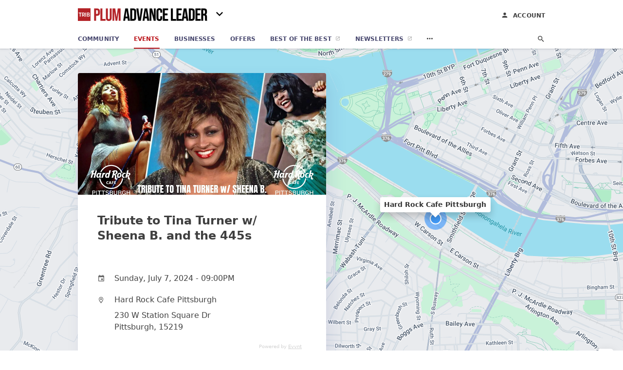

--- FILE ---
content_type: text/html; charset=utf-8
request_url: https://community.triblive.com/c/plum-advance-leader/events/pittsburgh/tribute-to-tina-turner-w-sheena-b-and-the-445s-14430
body_size: 7864
content:
<!DOCTYPE html>
<html lang="en" data-acm-directory="false">
  <head>
    <meta charset="utf-8">
    <meta name="viewport" content="initial-scale=1, width=device-width" />
    <!-- PWA Meta Tags -->
    <meta name="apple-mobile-web-app-capable" content="yes">
    <meta name="apple-mobile-web-app-status-bar-style" content="black-translucent">
    <meta name="apple-mobile-web-app-title" content="Tribute to Tina Turner w/ Sheena B. and the 445s - Plum Advance Leader">
    <link rel="apple-touch-icon" href="https://triblive.com/wp-content/themes/TribLIVE2/assets/visuals/images/icons/head/favicon.ico" />
    <!-- Primary Meta Tags -->
    <title>Tribute to Tina Turner w/ Sheena B. and the 445s - Plum Advance Leader</title>
    <meta name="title" content="Tribute to Tina Turner w/ Sheena B. and the 445s - Plum Advance Leader">
    <meta name="description" content="">
    <link rel="shortcut icon" href="https://triblive.com/wp-content/themes/TribLIVE2/assets/visuals/images/icons/head/favicon.ico" />
    <meta itemprop="image" content="https://ucarecdn.com/35a42595-73e4-4f52-a6a4-51b3a643aa18/-/resize/2000x1000/">

    <!-- Open Graph / Facebook -->
    <meta property="og:url" content="https://community.triblive.com/c/plum-advance-leader/events/pittsburgh/tribute-to-tina-turner-w-sheena-b-and-the-445s-14430">
    <meta property="og:type" content="website">
    <meta property="og:title" content="Tribute to Tina Turner w/ Sheena B. and the 445s - Plum Advance Leader">
    <meta property="og:description" content="">
    <meta property="og:image" content="https://ucarecdn.com/35a42595-73e4-4f52-a6a4-51b3a643aa18/-/resize/2000x1000/">

    <!-- Twitter -->
    <meta property="twitter:url" content="https://community.triblive.com/c/plum-advance-leader/events/pittsburgh/tribute-to-tina-turner-w-sheena-b-and-the-445s-14430">
    <meta property="twitter:title" content="Tribute to Tina Turner w/ Sheena B. and the 445s - Plum Advance Leader">
    <meta property="twitter:description" content="">
    <meta property="twitter:image" content="https://ucarecdn.com/35a42595-73e4-4f52-a6a4-51b3a643aa18/-/resize/2000x1000/">
    <meta property="twitter:card" content="summary_large_image">


    <!-- Google Search Console -->


    <!-- Other Assets -->
      <link rel="stylesheet" href="https://unpkg.com/leaflet@1.6.0/dist/leaflet.css" integrity="sha512-xwE/Az9zrjBIphAcBb3F6JVqxf46+CDLwfLMHloNu6KEQCAWi6HcDUbeOfBIptF7tcCzusKFjFw2yuvEpDL9wQ==" crossorigin=""/>


    <!-- Google Analytics -->
      <script defer>(function(w,d,s,l,i){w[l]=w[l]||[];w[l].push({'gtm.start':
      new Date().getTime(),event:'gtm.js'});var f=d.getElementsByTagName(s)[0],
      j=d.createElement(s),dl=l!='dataLayer'?'&l='+l:'';j.async=true;j.src=
      'https://www.googletagmanager.com/gtm.js?id='+i+dl;f.parentNode.insertBefore(j,f);
      })(window,document,'script','dataLayer','GTM-N6ZPRKHZ');</script>

    <link rel="stylesheet" media="screen" href="/assets/directory/index-625ebbc43c213a1a95e97871809bb1c7c764b7e3acf9db3a90d549597404474f.css" />

    <script>
//<![CDATA[

      const MESEARCH_KEY = "eyJhbGciOiJIUzI1NiIsInR5cCI6IkpXVCJ9.[base64].QyMBk6k44UOal2BlOfCtyNDaZPrjeD3MkuTTvfsyNew";

//]]>
</script>
        <script src="/assets/directory/resources/jquery.min-a4ef3f56a89b3569946388ef171b1858effcfc18c06695b3b9cab47996be4986.js"></script>
        <link rel="stylesheet" media="screen" href="/assets/directory/materialdesignicons.min-aafad1dc342d5f4be026ca0942dc89d427725af25326ef4881f30e8d40bffe7e.css" />
  </head>

  <body class="preload" data-theme="news-feed">

      <noscript>
        <iframe src="https://www.googletagmanager.com/ns.html?id=GTM-N6ZPRKHZ" height="0" width="0" style="display:none;visibility:hidden"></iframe>
      </noscript>

    <style>
      :root {
        --color-link-alt: #bb141a !important;
      }
    </style>

    <div class="blocker-banner" id="blocker-banner" style="display: none;">
      <div class="blocker-banner-interior">
        <span class="icon mdi mdi-alert"></span>
        <div class="blocker-banner-title">We notice you're using an ad blocker.</div>
        <div class="blocker-banner-text">Since the purpose of this site is to display digital ads, please disable your ad blocker to prevent content from breaking.</div>
        <span class="close mdi mdi-close"></span>
      </div>
    </div>

    <div class="wrapper">
      <div class="header ">
  <div class="header-main">
    <div class="container ">
      <a class="mdi main-nav-item menu-container" aria-label="hamburger menu" href=".">
  <span class="menu-icon">
    <svg xmlns="http://www.w3.org/2000/svg" width="1em" height="1em" viewBox="0 -3 24 24">
      <path d="M3 18v-2h18v2zm0-5v-2h18v2zm0-5V6h18v2z"/>
    </svg>
  </span>
  <span class="menu-open-icon">
    <svg xmlns="http://www.w3.org/2000/svg" width="1em" height="1em" viewBox="0 -3 24 24">
      <path d="M3 18v-2h13v2zm16.6-1l-5-5l5-5L21 8.4L17.4 12l3.6 3.6zM3 13v-2h10v2zm0-5V6h13v2z"/>
    </svg>
  </span>
</a>
<a class="logo" title="Plum Advance Leader logo" href="/c/plum-advance-leader">
    <img src="https://assets.secure.ownlocal.com/img/logos/5441/original_logos.webp?1698857122" alt="Plum Advance Leader">
</a>
  <div class="community-switcher">
    <div class="selected">
      <span class="mdi down">
        <svg  xmlns="http://www.w3.org/2000/svg" width="1em" height="1em" viewBox="0 -3 24 24">
          <path d="M7.41 8.58L12 13.17l4.59-4.59L18 10l-6 6l-6-6z" />
        </svg>
      </span>
      <span class="mdi up">
        <svg xmlns="http://www.w3.org/2000/svg" width="1em" height="1em" viewBox="0 -3 24 24">
          <path d="M7.41 15.41L12 10.83l4.59 4.58L18 14l-6-6l-6 6z" />
        </svg>
      </span>
    </div>
    <ul class="nav switcher-nav">
          <li><input id="header-search" type="text" placeholder="Search Location"></li>
        <li><a href=/events>All Editions</a></li>
            <li><a href=/c/bethel-park-journal/events class="">Bethel Park Journal</a></li>
            <li><a href=/c/bloomfield-garfield-news/events class="">Bloomfield-Garfield News</a></li>
            <li><a href=/c/bridgeville-signal-item/events class="">Bridgeville Signal Item</a></li>
            <li><a href=/c/downtown-pittsburgh-news/events class="">Downtown Pittsburgh News</a></li>
            <li><a href=/c/east-end-news/events class="">East End News</a></li>
            <li><a href=/c/edgewood-swissvale-news/events class="">Edgewood-Swissvale News</a></li>
            <li><a href=/c/fox-chapel-herald/events class="">Fox Chapel Herald</a></li>
            <li><a href=/c/glenwood-news/events class="">Glenwood News</a></li>
            <li><a href=/c/hampton-journal/events class="">Hampton Journal</a></li>
            <li><a href=/c/highland-park-news/events class="">Highland Park News</a></li>
            <li><a href=/c/hill-district-news/events class="">Hill District News</a></li>
            <li><a href=/c/homestead-news/events class="">Homestead News</a></li>
            <li><a href=/c/lawrenceville-news/events class="">Lawrenceville News</a></li>
            <li><a href=/c/monroeville-times-express/events class="">Monroeville Times Express</a></li>
            <li><a href=/c/murrysville-star/events class="">Murrysville Star</a></li>
            <li><a href=/c/north-allegheny-journal/events class="">North Allegheny Journal</a></li>
            <li><a href=/c/north-hills-journal/events class="">North Hills</a></li>
            <li><a href=/c/northside-news/events class="">Northside News</a></li>
            <li><a href=/c/norwin-star/events class="">Norwin Star</a></li>
            <li><a href=/c/oakland-news/events class="">Oakland News</a></li>
            <li><a href=/c/oakmont-advance-leader/events class="">Oakmont Advance Leader</a></li>
            <li><a href=/c/penn-hills-progress/events class="">Penn Hills Progress</a></li>
            <li><a href=/c/penn-trafford-star/events class="">Penn Trafford Star</a></li>
            <li><a href=/c/pine-creek-journal/events class="">Pine Creek Journal</a></li>
            <li><a href=/c/pittsburgh-airport-area-news/events class="">Pittsburgh Airport Area News</a></li>
            <li><a href=/c/plum-advance-leader/events class="active">Plum Advance Leader</a></li>
            <li><a href=/c/sewickley-herald/events class="">Sewickley Herald</a></li>
            <li><a href=/c/shadyside-squirrel-hill-news/events class="">Shadyside-Squirrel Hill News</a></li>
            <li><a href=/c/shaler-journal/events class="">Shaler Journal</a></li>
            <li><a href=/c/south-hills-record/events class="">South Hills</a></li>
            <li><a href=/c/south-side-news/events class="">South Side News</a></li>
            <li><a href=/c/west-end-news/events class="">West End News</a></li>
            <li><a href=/c/wilkinsburg-news/events class="">Wilkinsburg News</a></li>
            <li><a href=/c/woodland-hills-news/events class="">Woodland Hills News</a></li>
    </ul>
  </div>

<ul class="nav menu-nav">
  <div class="header-search">
    <svg xmlns="http://www.w3.org/2000/svg" width="20px" height="20px" viewBox="3 3 30 30">
      <path fill="#404040" d="M9.5 3A6.5 6.5 0 0 1 16 9.5c0 1.61-.59 3.09-1.56 4.23l.27.27h.79l5 5l-1.5 1.5l-5-5v-.79l-.27-.27A6.52 6.52 0 0 1 9.5 16A6.5 6.5 0 0 1 3 9.5A6.5 6.5 0 0 1 9.5 3m0 2C7 5 5 7 5 9.5S7 14 9.5 14S14 12 14 9.5S12 5 9.5 5"></path>
    </svg>
      <form action="/events" accept-charset="UTF-8" method="get">
        <input class="search-box" autocomplete="off" type="text" placeholder="Search events" name="q" value="" />
</form>  </div>
  <a class="mdi main-nav-item search-icon" href="." title="Search">
    <svg class="magnify-icon" xmlns="http://www.w3.org/2000/svg" width="1em" height="1em" viewBox="0 0 24 24">
      <path fill="#404040" d="M9.5 3A6.5 6.5 0 0 1 16 9.5c0 1.61-.59 3.09-1.56 4.23l.27.27h.79l5 5l-1.5 1.5l-5-5v-.79l-.27-.27A6.52 6.52 0 0 1 9.5 16A6.5 6.5 0 0 1 3 9.5A6.5 6.5 0 0 1 9.5 3m0 2C7 5 5 7 5 9.5S7 14 9.5 14S14 12 14 9.5S12 5 9.5 5" />
    </svg>
    <svg class="ex-icon" xmlns="http://www.w3.org/2000/svg" width="1em" height="1em" viewBox="0 0 24 24">
      <path fill="#404040" d="M6.4 19L5 17.6l5.6-5.6L5 6.4L6.4 5l5.6 5.6L17.6 5L19 6.4L13.4 12l5.6 5.6l-1.4 1.4l-5.6-5.6z" />
    </svg>
  </a>
  <li><a class="" href="/c/plum-advance-leader"><span class="mdi"><svg xmlns="http://www.w3.org/2000/svg" width="14px" height="14px" viewBox="0 -3 24 24"><path fill="currentColor" d="M10 20v-6h4v6h5v-8h3L12 3L2 12h3v8z"/></svg></span><span>Community</span></a></li>
    <li><a href="/c/plum-advance-leader/events" class="active"><span class="mdi"><svg xmlns="http://www.w3.org/2000/svg" width="14px" height="14px" viewBox="0 -3 24 24"><path fill="currentColor" d="M4 4a2 2 0 0 0-2 2v4a2 2 0 0 1 2 2a2 2 0 0 1-2 2v4a2 2 0 0 0 2 2h16a2 2 0 0 0 2-2v-4a2 2 0 0 1-2-2a2 2 0 0 1 2-2V6a2 2 0 0 0-2-2zm0 2h16v2.54c-1.24.71-2 2.03-2 3.46s.76 2.75 2 3.46V18H4v-2.54c1.24-.71 2-2.03 2-3.46s-.76-2.75-2-3.46z"/></svg></span><span>Events</span></a></li>
    <li><a href="/c/plum-advance-leader/directory" class=""><span class="mdi"><svg xmlns="http://www.w3.org/2000/svg" width="14px" height="14px" viewBox="0 -3 24 24"><path fill="currentColor" d="M12 6.5A2.5 2.5 0 0 1 14.5 9a2.5 2.5 0 0 1-2.5 2.5A2.5 2.5 0 0 1 9.5 9A2.5 2.5 0 0 1 12 6.5M12 2a7 7 0 0 1 7 7c0 5.25-7 13-7 13S5 14.25 5 9a7 7 0 0 1 7-7m0 2a5 5 0 0 0-5 5c0 1 0 3 5 9.71C17 12 17 10 17 9a5 5 0 0 0-5-5"/></svg></span><span>Businesses</span></a></li>
    <li><a href="/offers/location/plum-advance-leader" aria-label="offers" class=""><span class="mdi"><svg xmlns="http://www.w3.org/2000/svg" width="14px" height="14px" viewBox="0 -3 24 24"><path fill="currentColor" d="M19 7h-8v6h8zm2-4H3a2 2 0 0 0-2 2v14a2 2 0 0 0 2 2h18a2 2 0 0 0 2-2V5a2 2 0 0 0-2-2m0 16H3V5h18z"/></svg></span><span>Offers</span></a></li>
    <li><a href="/best" target="_blank"><span>Best of the Best</span></a></li>

        <li><a href=https://signup.triblive.com/ target=_blank><span>Newsletters</span></a></li>

    <li class="more-nav">
      <div class="more-nav-icon">
        <svg xmlns="http://www.w3.org/2000/svg" width="1em" height="1em" viewBox="0 -3 24 24"><path fill="currentColor" d="M16 12a2 2 0 0 1 2-2a2 2 0 0 1 2 2a2 2 0 0 1-2 2a2 2 0 0 1-2-2m-6 0a2 2 0 0 1 2-2a2 2 0 0 1 2 2a2 2 0 0 1-2 2a2 2 0 0 1-2-2m-6 0a2 2 0 0 1 2-2a2 2 0 0 1 2 2a2 2 0 0 1-2 2a2 2 0 0 1-2-2"/></svg>
      </div>
      <div class="more-nav-links">
        <ul>
              <li><a href=/ads/location/plum-advance-leader target=_self><span>Print Ads</span></a></li>
              <li><a href=/c/plum-advance-leader/coupons target=_self><span>Coupons</span></a></li>
          <li><a href=https://triblive.com/ target="_blank"><span>triblive.com</span></a></li>
        </ul>
      </div>
    </li>
</ul>

<div class="header-actions">
  <a class="account-link" title="Login to your account" href="https://admin.ownlocal.com" target="_blank">
    <span class="mdi icon">
      <svg xmlns="http://www.w3.org/2000/svg" width="1em" height="1em" viewBox="0 -4 24 24">
        <path fill="#404040" d="M12 4a4 4 0 0 1 4 4a4 4 0 0 1-4 4a4 4 0 0 1-4-4a4 4 0 0 1 4-4m0 10c4.42 0 8 1.79 8 4v2H4v-2c0-2.21 3.58-4 8-4" />
      </svg>
    </span>
    <span>Account</span>
  </a>
</div>

    </div>
  </div>
</div>


      <link rel="stylesheet" media="screen" href="/assets/directory/events/show-f0837d475568fac24b8bb8f424d4b62083c4ca9b09ea37d6737ba4f50bd49469.css" />
<div id="details_event_entity" itemscope itemtype="http://schema.org/Event" class="page" data-entity-id=14430 data-entity-type="event" data-controller="events" data-action="show">
  <div class="map-hero">
    <div class="container">
      <div class="business-info">
          <img itemprop="image" style="width: 100%; height: 250px; object-fit: cover; object-position: center center;" src=https://ucarecdn.com/35a42595-73e4-4f52-a6a4-51b3a643aa18/-/resize/2000x1000/>  
        <div class="business-info-header">
            <h1 itemprop="name">Tribute to Tina Turner w/ Sheena B. and the 445s</h1>
        </div>
        <div class="contact-info">
          <div class="contact-info-block website-block">
            <span class="mdi mdi-calendar"></span>
            <meta itemprop="startDate" content="2024-07-07T21:00:00">
            <span class="text">Sunday, July  7, 2024 - 09:00PM</span>
          </div>

          <a itemprop="location" itemscope itemtype="http://schema.org/Place" class="contact-info-block directions-block" title="Get directions" target="_blank" href="http://maps.google.com?daddr=Hard Rock Cafe Pittsburgh 230 W Station Square Dr Pittsburgh,  15219">
            <span class="mdi mdi-map-marker-outline"></span>
              <span itemprop="name" class="text strong">Hard Rock Cafe Pittsburgh</span>             
            <span itemprop="address" itemscope itemtype="http://schema.org/PostalAddress">
              <span itemprop="streetAddress">
                  <span class="text">230 W Station Square Dr</span>
                  <span class="text weak">Pittsburgh,  15219</span>
              </span>
            </span>
            <span class="guide mdi mdi-directions"></span>
          </a>



          <a class="contact-info-block attr-block" title="Go to Evvnt" target="_blank" href="https://evvnt.com" rel="nofollow">
            <span>Powered by <u>Evvnt</u></span>
            <span class="guide mdi mdi-open-in-new"></span>
          </a>
        </div>
      </div>
    </div>
    <div class="map" id="map"></div>
  </div>
  <div class="columns" style="background: white;">
    <div class="column left-column">
      <div class="block">
        <div class="block-interior">
          
          
            <br>
            <h2>Organizer</h2>
            <div class="organizer">
              <p>Hard Rock Cafe Pittsburgh</p>
              <div class="organizer-cta">
                  <a href=mailto:contact@cepresents.com target="_blank"><span class="mdi mdi-email-outline"></span>Email</a>
              </div>
            </div>

            <br>
            <h2>Tags</h2>
            <div class="tags">
              <a href="/c/plum-advance-leader/events/tag/soul">Soul</a>
              <a href="/c/plum-advance-leader/events/tag/soul">Soul</a>
              <a href="/c/plum-advance-leader/events/tag/soul">Soul</a>
            </div>
        </div>
      </div>
    </div>

      <div class="column right-column">


      </div>
    <div class="clear"></div>
  </div>
</div>

<script src="//unpkg.com/leaflet@1.6.0/dist/leaflet.js"></script>
<script>
  const latitude = "40.434"
  const longitude = "-80.0048"
  var coordinates = [latitude, longitude];
  const map = L.map('map').setView(coordinates, 15);
  const name = "Hard Rock Cafe Pittsburgh";
  const eventData = {"id":14430,"publisher_id":5154,"title":"Tribute to Tina Turner w/ Sheena B. and the 445s","categories":"[\"636|Soul\", \"636|Soul\", \"636|Soul\"]","start_time":"2024-07-07T20:00:00.000-05:00","data":{"links":{"Booking":"https://cli.re/71539-tina-turner-tribute-w-sheena-b.-and-the-445s","Tickets":"https://cli.re/71539-tina-turner-tribute-w-sheena-b.-and-the-445s"},"title":"Tribute to Tina Turner w/ Sheena B. and the 445s","venue":{"name":"Hard Rock Cafe Pittsburgh","town":"Pittsburgh","country":"United States","latitude":40.4339593,"address_1":"230 W Station Square Dr","address_2":null,"longitude":-80.0048214,"post_code":"15219"},"images":{"original":{"url":"https://ucarecdn.com/35a42595-73e4-4f52-a6a4-51b3a643aa18/-/resize/2000x1000/"}},"prices":{"From":"USD 20.0"},"artists":null,"contact":{"tel":null,"name":"Chase Ebaugh","email":"contact@cepresents.com"},"country":{"name":"United States","region":"Americas","iso_code":"US","subregion":"Northern America"},"hashtag":null,"premium":false,"sources":["event_vesta"],"summary":null,"end_time":"2024-07-08T00:00:00-04:00","keywords":null,"objectID":"34602609","source_id":71539,"sub_brand":null,"end_time_i":1720411200,"start_date":"2024-07-07","start_time":"2024-07-07T21:00:00-04:00","description":"Hard Rock Cafe and CE Presents welcome Tribute to Tina Turner featuring Sheena B. and the 445s on Sunday, July 7, 2024! Entry and seating for event attendees begin at 7:00 PM. General Admission tickets are required for entry and are available for purchase at Eventbrite.com. General Admission tickets do not reserve a seat. Seating within the event is available on a first-come, first-served basis. If you require accessible seating accommodations, you must notify the venue in advance. If you wish to eat and/or drink prior to the event you may contact the venue by phone at 412.481.7625 or place your reservation on OpenTable. This event is open to all ages with alcohol available for purchase to attendees ages 21 and over. Valid identification is required for the purchase and/or consumption of alcohol. Learn more about Sheena B. and the 445s: Sheena B. was formerly with the music group Company B. (signed to Atlantic Records in the 80's). They traveled the world and had Billboard topping hits. Along with her rising solo career performing mostly Rock and R\u0026B, she has recently launched an amazing Tina Turner Tribute Show with her band the 445s.","online_only":false,"source_id_s":"71539","category_ids":[636,636,636],"start_time_i":1720400400,"_snippetResult":{"description":{"value":"Hard Rock Cafe and CE Presents welcome Tribute to Tina Turner featuring Sheena B. and","matchLevel":"none"}},"created_time_i":1715838604,"original_links":{},"event_parent_id":null,"_highlightResult":{"title":{"value":"Tribute to Tina Turner w/ Sheena B. and the 445s","matchLevel":"none","matchedWords":[]},"venue":{"name":{"value":"Hard Rock Cafe Pittsburgh","matchLevel":"none","matchedWords":[]},"town":{"value":"Pittsburgh","matchLevel":"none","matchedWords":[]},"address_1":{"value":"230 W Station Square Dr","matchLevel":"none","matchedWords":[]},"post_code":{"value":"15219","matchLevel":"none","matchedWords":[]}},"country":{"name":{"value":"United States","matchLevel":"none","matchedWords":[]}},"description":{"value":"Hard Rock Cafe and CE Presents welcome Tribute to Tina Turner featuring Sheena B. and the 445s on Sunday, July 7, 2024! Entry and seating for event attendees begin at 7:00 PM. General Admission tickets are required for entry and are available for purchase at Eventbrite.com. General Admission tickets do not reserve a seat. Seating within the event is available on a first-come, first-served basis. If you require accessible seating accommodations, you must notify the venue in advance. If you wish to eat and/or drink prior to the event you may contact the venue by phone at 412.481.7625 or place your reservation on OpenTable. This event is open to all ages with alcohol available for purchase to attendees ages 21 and over. Valid identification is required for the purchase and/or consumption of alcohol. Learn more about Sheena B. and the 445s: Sheena B. was formerly with the music group Company B. (signed to Atlantic Records in the 80's). They traveled the world and had Billboard topping hits. Along with her rising solo career performing mostly Rock and R\u0026B, she has recently launched an amazing Tina Turner Tribute Show with her band the 445s.","matchLevel":"none","matchedWords":[]},"city_country":{"value":"Pittsburgh, United States","matchLevel":"none","matchedWords":[]},"category_name":{"value":"Soul","matchLevel":"none","matchedWords":[]}},"category_path_ids":[16,636],"root_category_ids":[16,16,16],"main_category_path":[16,636],"has_evvnt_ticketing?":false,"source_broadcast_url":null,"featured_publisher_ids":[],"category_names_with_ids":["636|Soul","636|Soul","636|Soul"],"editorial_publisher_ids":[],"editorial_pick_publisher_ids":[],"editorial_tools_publisher_ids_filter":["backfill"]},"created_at":"2024-06-25T01:02:35.000-05:00","updated_at":"2024-07-07T01:01:58.000-05:00","slug":"/pittsburgh/tribute-to-tina-turner-w-sheena-b-and-the-445s-14430","magic_name_hash":2979436731,"evvnt_id":34602609,"featured":false,"town":"Pittsburgh","state":"","business_id":null,"latitude":40.434,"longitude":-80.0048,"free":false,"ad_id":null,"description":null,"online_link":null,"price_cents":0,"tickets_link":null,"venue_address":null};
  L.tileLayer("https://mt0.google.com/vt/lyrs=m&hl=en&x={x}&y={y}&z={z}&s=Ga&scale=2&apistyle=s.t:33|s.e:l.i|p.v:off,s.t:5|s.e:g|p.c:%23ffe7e9ec,s.t:49|s.e:g.f|p.c:%23ffa9b5d8,s.t:49|s.e:g.s|p.v:off,s.t:4|s.e:l.t.f|p.c:%23ff97b9cd,s.t:0|s.e:l.i|p.s:-100,s.t:82|s.e:g.s|p.c:%23ff000000,,s.t:2|s.e:l|p.v:off,s.t:4|s.e:l|p.v:off,s.t:20|s.e:l|p.v:off", {
      maxZoom: 18
  }).addTo(map);
  var myIcon = L.divIcon({className: "map-marker"});
  L.marker(coordinates, {icon: myIcon}).addTo(map).bindPopup(name).openPopup();;
  map.scrollWheelZoom.disable();
</script>

      <div class="footer">
  <div class="container">
    <div class="footer-top">
      <div class="links categories">
        <p class="footer-title">Categories</p>
        <ul>
          
<li>
  <a href="/categories/agriculture" aria-label='category Agriculture' >
    <span>
      Agriculture
    </span>
  </a>
</li>

<li>
  <a href="/categories/arts-and-entertainment" aria-label='category Arts and Entertainment' >
    <span>
      Arts and Entertainment
    </span>
  </a>
</li>

<li>
  <a href="/categories/auto" aria-label='category Auto' >
    <span>
      Auto
    </span>
  </a>
</li>

<li>
  <a href="/categories/beauty-and-wellness" aria-label='category Beauty and Wellness' >
    <span>
      Beauty and Wellness
    </span>
  </a>
</li>

<li>
  <a href="/categories/communication" aria-label='category Communication' >
    <span>
      Communication
    </span>
  </a>
</li>

<li>
  <a href="/categories/community" aria-label='category Community' >
    <span>
      Community
    </span>
  </a>
</li>

<li>
  <a href="/categories/construction" aria-label='category Construction' >
    <span>
      Construction
    </span>
  </a>
</li>

<li>
  <a href="/categories/education" aria-label='category Education' >
    <span>
      Education
    </span>
  </a>
</li>

<li>
  <a href="/categories/finance" aria-label='category Finance' >
    <span>
      Finance
    </span>
  </a>
</li>

<li>
  <a href="/categories/food-and-beverage" aria-label='category Food and Beverage' >
    <span>
      Food and Beverage
    </span>
  </a>
</li>

<li>
  <a href="/categories/house-and-home" aria-label='category House and Home' >
    <span>
      House and Home
    </span>
  </a>
</li>

<li>
  <a href="/categories/insurance" aria-label='category Insurance' >
    <span>
      Insurance
    </span>
  </a>
</li>

<li>
  <a href="/categories/legal" aria-label='category Legal' >
    <span>
      Legal
    </span>
  </a>
</li>

<li>
  <a href="/categories/manufacturing" aria-label='category Manufacturing' >
    <span>
      Manufacturing
    </span>
  </a>
</li>

<li>
  <a href="/categories/medical" aria-label='category Medical' >
    <span>
      Medical
    </span>
  </a>
</li>

<li>
  <a href="/categories/nightlife" aria-label='category Nightlife' >
    <span>
      Nightlife
    </span>
  </a>
</li>

<li>
  <a href="/categories/pets-and-animals" aria-label='category Pets and Animals' >
    <span>
      Pets and Animals
    </span>
  </a>
</li>

<li>
  <a href="/categories/philanthropy" aria-label='category Philanthropy' >
    <span>
      Philanthropy
    </span>
  </a>
</li>

<li>
  <a href="/categories/photo-and-video" aria-label='category Photo and Video' >
    <span>
      Photo and Video
    </span>
  </a>
</li>

<li>
  <a href="/categories/public-services" aria-label='category Public Services' >
    <span>
      Public Services
    </span>
  </a>
</li>

<li>
  <a href="/categories/real-estate" aria-label='category Real Estate' >
    <span>
      Real Estate
    </span>
  </a>
</li>

<li>
  <a href="/categories/recreation" aria-label='category Recreation' >
    <span>
      Recreation
    </span>
  </a>
</li>

<li>
  <a href="/categories/religion" aria-label='category Religion' >
    <span>
      Religion
    </span>
  </a>
</li>

<li>
  <a href="/categories/services" aria-label='category Services' >
    <span>
      Services
    </span>
  </a>
</li>

<li>
  <a href="/categories/shop-local" aria-label='category Shop Local' >
    <span>
      Shop Local
    </span>
  </a>
</li>

<li>
  <a href="/categories/shopping" aria-label='category Shopping' >
    <span>
      Shopping
    </span>
  </a>
</li>

<li>
  <a href="/categories/technical" aria-label='category Technical' >
    <span>
      Technical
    </span>
  </a>
</li>

<li>
  <a href="/categories/transportation" aria-label='category Transportation' >
    <span>
      Transportation
    </span>
  </a>
</li>

<li>
  <a href="/categories/travel" aria-label='category Travel' >
    <span>
      Travel
    </span>
  </a>
</li>

<li>
  <a href="/categories/utilities" aria-label='category Utilities' >
    <span>
      Utilities
    </span>
  </a>
</li>

        </ul>
      </div>
      <div class="links">
        <p class="footer-title">Directory</p>
        <ul>
          <li><a href="/promote">Get Verified</a></li>
          <li>
            <a href="https://admin.austin.ownlocal.com/login?p=5441" >
              <span>Login</span> 
            </a>
          </li>
          
              <li><a href="https://signup.triblive.com/">Newsletters</a></li>

          <li><a href="/terms">Terms of Service</a></li>
          <li><a href="/privacy">Privacy policy</a></li>
          <li><a href="/got-to-top" class="back-to-top">Go To Top</a></li>
        </ul>
      </div>
      <div class="clear"></div>
    </div>
  </div>
  <div class="footer-bottom">
    <div class="copyright">
      <div class="container">
        © 2026 
        <a href="https://triblive.com/" >
          Plum Advance Leader
          </a>. Powered by <a href="http://ownlocal.com" target="_blank" class="bold-link">OwnLocal</a><span> – helping local media with innovative <a href="https://ownlocal.com/products" target="_blank">print to web</a> and directory software</span>.
      </div>
    </div>
  </div>
</div>

    </div>
    <script src="/assets/directory/index-584af2f59b30467a7e4b931fd3f3db8d26af04d8a92f1974cbe6875ccaaaa66e.js" defer="defer"></script>


      <script>
        // AdBlock detection
        fetch('https://admin.ownlocal.com/api/adblock')
          .then(response => {
            if (!response.ok) {
              throw new Error('Network response was not ok');
            }
            return response.text();
          })
          .catch(error => {
            // Handle error, such as showing the blocker banner
            document.getElementById('blocker-banner').style.display = 'block';
          });
      </script>
    <script src="/assets/directory/interactions-e3133e709fc754effe1635477cc59c0147eaba70864f8c24d8f047f9063386f4.js" defer="defer"></script>
  </body>
</html>

<!-- RENDERED TIME: Tuesday, 06 Jan 2026 22:22:21 Central Time (US & Canada) -->


--- FILE ---
content_type: text/css
request_url: https://community.triblive.com/assets/directory/events/show-f0837d475568fac24b8bb8f424d4b62083c4ca9b09ea37d6737ba4f50bd49469.css
body_size: 1638
content:
.page{overflow:visible}.map-hero{position:relative;padding:50px 0;pointer-events:none;box-shadow:var(--card-shadow);overflow:hidden}.map-hero .container{z-index:1}.map-hero .map{position:absolute;top:0;left:0;width:calc(100% + 510px);height:100%;font-family:var(--font-family);font-size:14px;line-height:1.3;font-weight:600;background:transparent;z-index:0;pointer-events:none}.map-hero .map .map-marker{position:relative}.map-hero .map .map-marker:before{content:"";width:40px;height:40px;position:absolute;top:-14px;left:-14px;display:block;background:rgba(5,124,255,0.6);border-radius:50%;opacity:0;animation:pulsate 2.4s infinite}.map-hero .map .map-marker:after{content:"";width:20px;height:20px;position:relative;top:-6px;left:-6px;background:#429bf8;border:2px solid #fff;border-radius:50%;z-index:1000;display:block}.map-hero .map .leaflet-bottom{display:none}.map-hero .map .leaflet-top{top:auto;bottom:0;left:auto;right:510px}.map-hero .map .leaflet-top .leaflet-control{margin:20px;transform:scale(1.2);transform-origin:bottom right;pointer-events:all}.map-hero .map .leaflet-popup-content-wrapper{box-shadow:0px 8px 16px rgba(0,0,0,0.2);border-radius:4px;padding:6px 8px;white-space:nowrap}.map-hero .map .leaflet-popup-tip{box-shadow:0px 8px 16px rgba(0,0,0,0.2)}.map-hero .map .leaflet-popup-content{margin:0}.map-hero .map .leaflet-popup-close-button{display:none}.map-hero .map .leaflet-bar{box-shadow:0px 4px 16px rgba(0,0,0,0.15)}.map-hero .map .leaflet-tile-container{opacity:0.9}.map-hero .business-info{background:white;max-width:510px;box-shadow:10px 15px 35px rgba(54,62,147,0.11);pointer-events:all;border-radius:4px;overflow:hidden}.map-hero .business-info-header{position:relative;padding:30px 40px;box-shadow:0 1px 0 var(--color-border);font-size:0}.map-hero .business-info-header .logo{position:absolute;width:100px;height:calc(100% - 80px);right:40px;padding-left:20px;border-left:1px solid rgba(0,0,0,0.05);object-fit:contain;object-position:right center}.map-hero .business-info-header h1{font-size:24px;line-height:1.3;font-weight:600}.map-hero .business-info-header p{font-size:15px;margin-top:15px;line-height:1}.map-hero .business-info-header p span.status{text-transform:uppercase;font-weight:700}.map-hero .business-info-header p span.status:before{content:"Open";color:#009688}.map-hero .business-info-header p span.status:after{content:"–";opacity:0.4;margin:0 8px}.map-hero .business-info-header p a{text-decoration:none;font-weight:500;color:inherit;opacity:0.4}.map-hero .contact-info{position:relative;padding:20px 40px}.map-hero .contact-info a{text-decoration:none}.map-hero .contact-info .contact-info-block{display:block;color:inherit;font-weight:normal;position:relative;line-height:1.5;padding:10px 10px 10px 45px;margin-left:-10px;transition:all 0.3s ease}.map-hero .contact-info .contact-info-block span.mdi{position:absolute;top:12px;line-height:1;left:10px;font-size:inherit;line-height:20px;width:20px;opacity:0.8;letter-spacing:0.5px}.map-hero .contact-info .contact-info-block span.guide.mdi{left:auto;right:10px;top:50%;margin-top:-10px;font-size:17px;opacity:0;transition:all 0.3s ease}.map-hero .contact-info .contact-info-block span.text{display:block;text-overflow:ellipsis;overflow:hidden}.map-hero .contact-info .contact-info-block span.text strong{font-weight:500}.map-hero .contact-info .contact-info-block span.text.strong{color:inherit;font-weight:500;margin-bottom:8px}.attr-block{text-align:right;font-size:10px !important;color:lightgray !important}.map-hero .social-icons{position:relative;padding:10px 25px 20px;white-space:nowrap;overflow:auto;font-size:0;box-shadow:0 -1px 0 rgba(0,0,0,0.05)}.map-hero .social-icons a{font-size:24px;color:inherit;display:inline-block;line-height:50px;margin:5px 13px;opacity:0.5;transition:opacity 0.3s ease}.hours{opacity:1}.hours li{position:relative;max-width:320px;line-height:2;opacity:0.8}.hours li.active{font-weight:500;opacity:1}.hours li.open{color:#009688}.hours li span.day{display:inline-block}.hours li span.day:before{content:attr(data-day)}.hours li span.time{position:absolute;right:0}.hours li span.time:before{content:attr(data-open)}.hours li span.time:after{content:" – " attr(data-close)}.columns .left-column{border-right:0 none;border-bottom:0 none !important}.columns .right-column{box-shadow:0 0 0 transparent;position:sticky;top:0;background:transparent !important;padding-top:40px}.columns .column .block{padding:10px 40px 0px 40px;border-bottom:0}.tickets-cta{padding:20px;text-align:center;margin:0 0 30px;line-height:1;border:var(--card-border);box-shadow:var(--card-shadow);border-radius:var(--border-radius);background:white;position:sticky;top:20px}.tickets-cta p{font-weight:600;font-size:18px;margin:0 0 20px}.tickets-cta a{background:var(--color-link);color:white;display:block;padding:12px;border-radius:4px;font-weight:600}.tags{margin-bottom:15px}.tags a{display:inline-block;color:var(--color-text-90);font-size:13px;font-weight:400;background:rgba(82,95,127,0.06);line-height:28px;height:28px;padding:0 8px;margin:0 10px 0 0;border-radius:2px}.tags a:hover{cursor:pointer;background:rgba(82,95,127,0.1);text-decoration:underline}.organizer{background:rgba(0,0,0,0.01);margin-top:20px;box-shadow:var(--card-shadow);border-radius:4px;padding:20px;text-align:center;font-weight:500}.organizer-cta{position:relative;margin:20px -10px 0}.organizer-cta a{display:inline-block;background:white;color:inherit;padding:10px 20px;line-height:1.2;margin:0 5px;border-radius:6px;font-weight:500;box-shadow:var(--card-shadow)}.organizer-cta a span.mdi{margin-right:7px}.helpful-links{margin-top:20px}.helpful-links li{margin-bottom:5px}a:hover{text-decoration:underline}.contact-info a.contact-info-block:hover{background:#f8f8f8;padding-right:35px}.contact-info a.contact-info-block:hover span.guide.mdi{opacity:0.5}.social-icons a:hover{opacity:1}.map-hero .business-info-header p a:hover{text-decoration:underline}@keyframes pulsate{0%{opacity:0;transform:scale(0.1)}50%{opacity:1}100%{opacity:0;transform:scale(1.3)}}@media screen and (max-width: 760px){.map-hero .map{position:relative;width:100%;height:220px}.map-hero .map .leaflet-top{right:0;bottom:70px;transform:scale(0.85);transform-origin:bottom right}.map-hero{padding:0;border-bottom:1px solid rgba(189,208,223,0.3)}.map-hero .business-info{max-width:none;border-radius:10px 10px 0 0;margin:-60px -20px 0;padding-top:15px;box-shadow:0px -16px 16px rgba(0,0,0,0.15)}.map-hero .business-info:before{content:"";position:absolute;top:14px;left:50%;transform:translateX(-50%);width:60px;height:5px;background:#eeeeee;border-radius:100px}.map-hero .business-info-header{max-width:520px;margin:0 auto;padding:20px 20px 5px;box-shadow:0 0 0 transparent}.map-hero .business-info-header .logo{height:calc(100% - 40px);right:20px;padding-left:15px}.map-hero .business-info-header h1{font-size:20px;padding-right:115px}.map-hero .contact-info{max-width:520px;margin:0 auto;padding:15px 10px 15px 20px}.map-hero .social-icons{max-width:520px;margin:0 auto;padding:5px 2px 10px}.tickets-cta{margin-top:-20px}}
